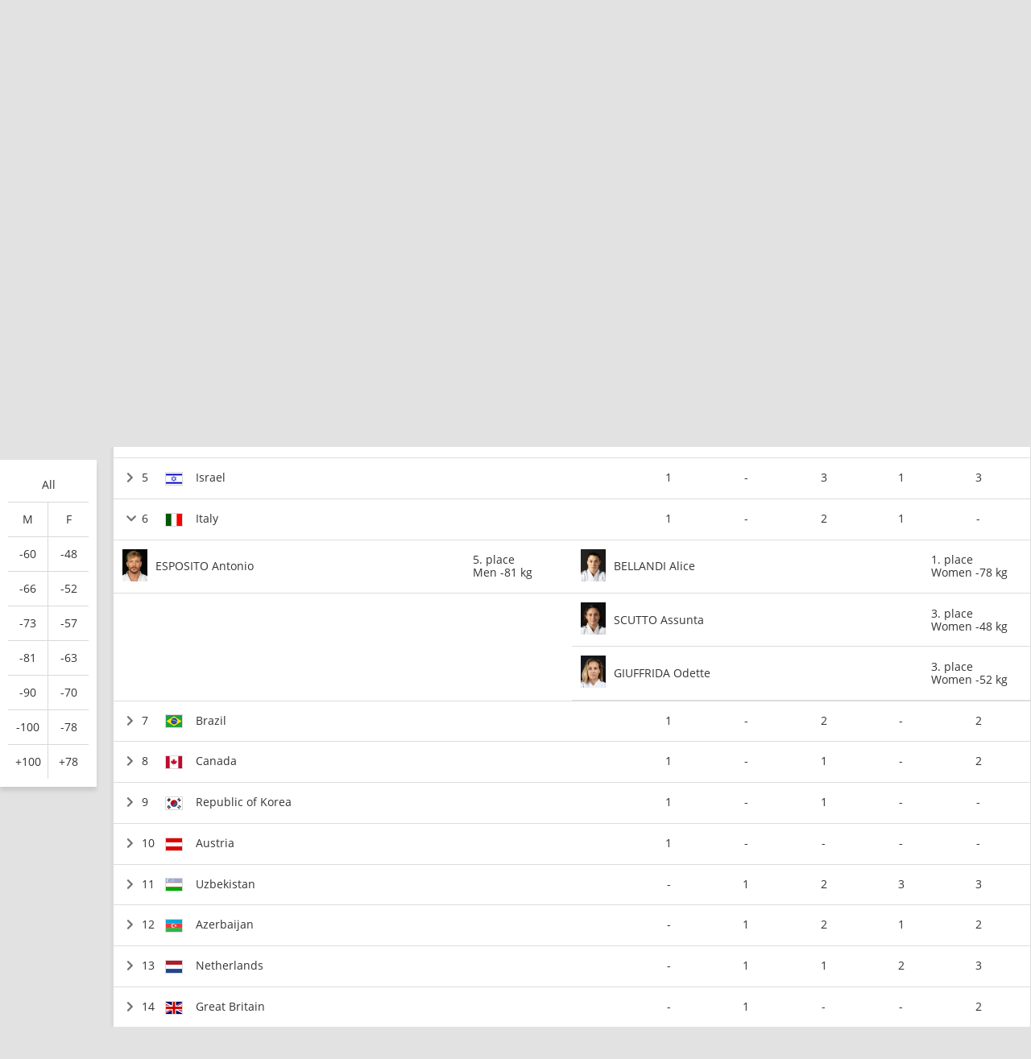

--- FILE ---
content_type: text/html; charset=UTF-8
request_url: https://www.ijf.org/competition/2316/standings?nation=ita
body_size: 10974
content:
<!DOCTYPE html>
<html lang="en">
<head>
    <!-- Required meta tags always come first -->
    <meta charset="utf-8">
    <meta name="viewport" content="width=device-width, initial-scale=1, shrink-to-fit=no">
    <meta http-equiv="x-ua-compatible" content="ie=edge">
    <link rel="manifest" href="https://www.ijf.org/manifest.json">

    
    <meta property="fb:app_id" content="388978251956720"/>
    <meta property="fb:pages" content="172736468535" />

            <meta name="description" content="Jerusalem Masters 2022, from 20 December to 22 December in Israel, Jerusalem, 58 countries and 367 judoka"/>
                <meta name="keywords"
              content="International Judo Federation, IJF, FIJ, judo, federation, olympic, sport, martial art, education, peace, children, Jigoro Kano"/>
        <title>Jerusalem Masters 2022 / IJF.org</title>

    
    
    <link rel="apple-touch-icon-precomposed" sizes="57x57" href="https://78884ca60822a34fb0e6-082b8fd5551e97bc65e327988b444396.ssl.cf3.rackcdn.com/icons/favicons/apple-touch-icon-57x57.png" />
<link rel="apple-touch-icon-precomposed" sizes="114x114" href="https://78884ca60822a34fb0e6-082b8fd5551e97bc65e327988b444396.ssl.cf3.rackcdn.com/icons/favicons/apple-touch-icon-114x114.png" />
<link rel="apple-touch-icon-precomposed" sizes="72x72" href="https://78884ca60822a34fb0e6-082b8fd5551e97bc65e327988b444396.ssl.cf3.rackcdn.com/icons/favicons/apple-touch-icon-72x72.png" />
<link rel="apple-touch-icon-precomposed" sizes="144x144" href="https://78884ca60822a34fb0e6-082b8fd5551e97bc65e327988b444396.ssl.cf3.rackcdn.com/icons/favicons/apple-touch-icon-144x144.png" />
<link rel="apple-touch-icon-precomposed" sizes="60x60" href="https://78884ca60822a34fb0e6-082b8fd5551e97bc65e327988b444396.ssl.cf3.rackcdn.com/icons/favicons/apple-touch-icon-60x60.png" />
<link rel="apple-touch-icon-precomposed" sizes="120x120" href="https://78884ca60822a34fb0e6-082b8fd5551e97bc65e327988b444396.ssl.cf3.rackcdn.com/icons/favicons/apple-touch-icon-120x120.png" />
<link rel="apple-touch-icon-precomposed" sizes="76x76" href="https://78884ca60822a34fb0e6-082b8fd5551e97bc65e327988b444396.ssl.cf3.rackcdn.com/icons/favicons/apple-touch-icon-76x76.png" />
<link rel="apple-touch-icon-precomposed" sizes="152x152" href="https://78884ca60822a34fb0e6-082b8fd5551e97bc65e327988b444396.ssl.cf3.rackcdn.com/icons/favicons/apple-touch-icon-152x152.png" />
<link rel="icon" type="image/png" href="https://78884ca60822a34fb0e6-082b8fd5551e97bc65e327988b444396.ssl.cf3.rackcdn.com/icons/favicons/favicon-196x196.png" sizes="196x196" />
<link rel="icon" type="image/png" href="https://78884ca60822a34fb0e6-082b8fd5551e97bc65e327988b444396.ssl.cf3.rackcdn.com/icons/favicons/favicon-96x96.png" sizes="96x96" />
<link rel="icon" type="image/png" href="https://78884ca60822a34fb0e6-082b8fd5551e97bc65e327988b444396.ssl.cf3.rackcdn.com/icons/favicons/favicon-32x32.png" sizes="32x32" />
<link rel="icon" type="image/png" href="https://78884ca60822a34fb0e6-082b8fd5551e97bc65e327988b444396.ssl.cf3.rackcdn.com/icons/favicons/favicon-16x16.png" sizes="16x16" />
<link rel="icon" type="image/png" href="https://78884ca60822a34fb0e6-082b8fd5551e97bc65e327988b444396.ssl.cf3.rackcdn.com/icons/favicons/favicon-128.png" sizes="128x128" />
<meta name="application-name" content="IJF.org"/>
<meta name="msapplication-TileColor" content="#FFFFFF" />
<meta name="msapplication-TileImage" content="https://78884ca60822a34fb0e6-082b8fd5551e97bc65e327988b444396.ssl.cf3.rackcdn.com/icons/favicons/mstile-144x144.png" />
<meta name="msapplication-square70x70logo" content="https://78884ca60822a34fb0e6-082b8fd5551e97bc65e327988b444396.ssl.cf3.rackcdn.com/icons/favicons/mstile-70x70.png" />
<meta name="msapplication-square150x150logo" content="https://78884ca60822a34fb0e6-082b8fd5551e97bc65e327988b444396.ssl.cf3.rackcdn.com/icons/favicons/mstile-150x150.png" />
<meta name="msapplication-wide310x150logo" content="https://78884ca60822a34fb0e6-082b8fd5551e97bc65e327988b444396.ssl.cf3.rackcdn.com/icons/favicons/mstile-310x150.png" />
<meta name="msapplication-square310x310logo" content="https://78884ca60822a34fb0e6-082b8fd5551e97bc65e327988b444396.ssl.cf3.rackcdn.com/icons/favicons/mstile-310x310.png" />
<link rel="icon" href="https://78884ca60822a34fb0e6-082b8fd5551e97bc65e327988b444396.ssl.cf3.rackcdn.com/icons/favicons/logo_60_trans.png">

    <link async href='https://c77a4ae6ed10bab81711-4c23b04bdc507f7807e347fe453c3326.ssl.cf3.rackcdn.com/www/fonts/perm/68503a8ee063ce06b3ec533d6b93be42.css' rel=stylesheet type="text/css">

    
        <link rel="stylesheet" href="/build/frontend_2018/index.css?ts=1768918543573">


    <link rel="icon" href="https://www.ijf.org/assets/frontend/2017/logo_60_trans.png?1611338650">

    <script id="Cookiebot" src="https://consent.cookiebot.com/uc.js" data-cbid="a72c754c-79dd-4780-a1c8-412c23eda780" data-blockingmode="auto" type="text/javascript"></script>

    
    <script>
    
        var _CONF = {
            base_url: 'https://www.ijf.org',
            api_url: '/internal_api/',
            data_api_url: 'https://data.ijf.org/',
                            data_api_v2_url: 'https://datav2.ijf.org/',
            
            // data_api_v2_url: 'https://ijfdatav2.local.datastat.si/',
            // data_api_url: 'http://localhost:30030/', // TODO DONT FORGET TO COMMENT THIS!
            // data_api_url: 'https://data.ijf.loc/',
            judoka_url_template: '/judoka/__ID__',
            country_url_template: '/country/__IOC__',
            competition_url_template: '/competition/__ID__',
            news_url_template: '/news/show/__SLUG__',
            tag_url_template: '/news/search?tag%5B0%5D=tag%3A__ID__%3A__TEXT__',
            i18nLanguages: [{"code":"en_US","name":"English"}],
            i18nCurrentLanguage: 'en_US',
            video_library_url: '/video_library',
            search_url_template: '/search',
            rmp_key: 'Kl8lc3F1MmVvZD9yb201ZGFzaXMzMGRiMEElXyo='
        };

        var JS_VARS = [];

        window.IJF = { _CONF: _CONF };
        IJF.__waiters = [];
        IJF.startup = function(callback) {
            IJF.__waiters.push(callback);
        };
    </script>

</head>

<script async src="https://www.googletagmanager.com/gtag/js?id=G-0ZD0JD0YX9"></script>
<script>
  window.dataLayer = window.dataLayer || [];
  function gtag(){dataLayer.push(arguments);}
  gtag('js', new Date());

  gtag('config', 'G-0ZD0JD0YX9');
</script>

<body class="template-ijf  menu_closed page--competition page--competition-standings ">
            <header>
                                <div class="template-HB template-HB__header template-HB__header--animable">
    <div class="template-HB__headerlimit">
        <div class="template-HB__headeritems">
            <div class="sliding-sponsors">
                <div class="sliding-sponsors__title">
                    Official IJF Partners:
                </div>
                <div class="sliding-sponsors__sponsor">
                </div>
            </div>

            <div class="menulogo">
                <a class="menulogo__link" href="https://www.ijf.org">
                    <img loading="lazy" src="https://78884ca60822a34fb0e6-082b8fd5551e97bc65e327988b444396.ssl.cf3.rackcdn.com/icons/ijf_logo_color/AppIcon98x98@2x.png">
                </a>
            </div>

            <div class="menuitems">
                <a class="menuitems__item menuitems__item--news ">News ▾</a>

                <a class="menuitems__item menuitems__item--calendar menuitems__item--active">Calendar ▾</a>

                <a class="menuitems__item menuitems__item--members ">Members ▾</a>


                
                <a class="menuitems__item " href="/galleries">Gallery</a>

                <a class="menuitems__item menuitems__item--world_ranking ">World ranking ▾</a>

                <a class="menuitems__item menuitems__item--results ">Results ▾</a>

                <a class="menuitems__item " href="/documents">Documents</a>

                <a class="menuitems__item menuitems__item--about_ijf ">About IJF ▾</a>

                <a class="menuitems__item" href="https://ijfstore.org/" target="_blank">Store</a>
                
                            </div>

            <div class="component-accountbar">

                <div class="accountbar__search">
                    <svg aria-hidden="true" focusable="false" data-prefix="fas" data-icon="search" class="svg-inline--fa fa-search fa-w-16" role="img" xmlns="http://www.w3.org/2000/svg" viewBox="0 0 512 512"><path fill="currentColor" d="M505 442.7L405.3 343c-4.5-4.5-10.6-7-17-7H372c27.6-35.3 44-79.7 44-128C416 93.1 322.9 0 208 0S0 93.1 0 208s93.1 208 208 208c48.3 0 92.7-16.4 128-44v16.3c0 6.4 2.5 12.5 7 17l99.7 99.7c9.4 9.4 24.6 9.4 33.9 0l28.3-28.3c9.4-9.4 9.4-24.6.1-34zM208 336c-70.7 0-128-57.2-128-128 0-70.7 57.2-128 128-128 70.7 0 128 57.2 128 128 0 70.7-57.2 128-128 128z"></path></svg>
                </div>

                <div class="accountbar__user_profile">
                                            <div class="profile_image" onclick="location.href='https://account.ijf.org/Account/Login?backTo=http://www.ijf.org/competition/2316/standings?nation=ita'">
                            <img href="https://account.ijf.org/Account/Login?backTo=http://www.ijf.org/competition/2316/standings?nation=ita" src="https://78884ca60822a34fb0e6-082b8fd5551e97bc65e327988b444396.ssl.cf3.rackcdn.com/user_profile/default.jpg" alt="">
                        </div>
                                    </div>

                <div class="accountbar__products">
                    <svg aria-hidden="true" focusable="false" data-prefix="fas" data-icon="th" class="svg-inline--fa fa-th fa-w-16" role="img" xmlns="http://www.w3.org/2000/svg" viewBox="0 0 512 512"><path fill="currentColor" d="M149.333 56v80c0 13.255-10.745 24-24 24H24c-13.255 0-24-10.745-24-24V56c0-13.255 10.745-24 24-24h101.333c13.255 0 24 10.745 24 24zm181.334 240v-80c0-13.255-10.745-24-24-24H205.333c-13.255 0-24 10.745-24 24v80c0 13.255 10.745 24 24 24h101.333c13.256 0 24.001-10.745 24.001-24zm32-240v80c0 13.255 10.745 24 24 24H488c13.255 0 24-10.745 24-24V56c0-13.255-10.745-24-24-24H386.667c-13.255 0-24 10.745-24 24zm-32 80V56c0-13.255-10.745-24-24-24H205.333c-13.255 0-24 10.745-24 24v80c0 13.255 10.745 24 24 24h101.333c13.256 0 24.001-10.745 24.001-24zm-205.334 56H24c-13.255 0-24 10.745-24 24v80c0 13.255 10.745 24 24 24h101.333c13.255 0 24-10.745 24-24v-80c0-13.255-10.745-24-24-24zM0 376v80c0 13.255 10.745 24 24 24h101.333c13.255 0 24-10.745 24-24v-80c0-13.255-10.745-24-24-24H24c-13.255 0-24 10.745-24 24zm386.667-56H488c13.255 0 24-10.745 24-24v-80c0-13.255-10.745-24-24-24H386.667c-13.255 0-24 10.745-24 24v80c0 13.255 10.745 24 24 24zm0 160H488c13.255 0 24-10.745 24-24v-80c0-13.255-10.745-24-24-24H386.667c-13.255 0-24 10.745-24 24v80c0 13.255 10.745 24 24 24zM181.333 376v80c0 13.255 10.745 24 24 24h101.333c13.255 0 24-10.745 24-24v-80c0-13.255-10.745-24-24-24H205.333c-13.255 0-24 10.745-24 24z"></path></svg>
                </div>
            </div>

            <div class="template-HB__mobile-menu-icons">
                <div class="template-HB__mobile-search">
                    <svg aria-hidden="true" focusable="false" data-prefix="fas" data-icon="search" class="svg-inline--fa fa-search fa-w-16" role="img" xmlns="http://www.w3.org/2000/svg" viewBox="0 0 512 512"><path fill="currentColor" d="M505 442.7L405.3 343c-4.5-4.5-10.6-7-17-7H372c27.6-35.3 44-79.7 44-128C416 93.1 322.9 0 208 0S0 93.1 0 208s93.1 208 208 208c48.3 0 92.7-16.4 128-44v16.3c0 6.4 2.5 12.5 7 17l99.7 99.7c9.4 9.4 24.6 9.4 33.9 0l28.3-28.3c9.4-9.4 9.4-24.6.1-34zM208 336c-70.7 0-128-57.2-128-128 0-70.7 57.2-128 128-128 70.7 0 128 57.2 128 128 0 70.7-57.2 128-128 128z"></path></svg>
                </div>

                <div class="template-HB__mobile-menu">
                    <svg aria-hidden="true" data-prefix="fas" data-icon="bars" class="svg-inline--fa fa-bars fa-w-14" role="img" xmlns="http://www.w3.org/2000/svg" viewBox="0 0 448 512">
                        <path fill="currentColor" d="M16 132h416c8.837 0 16-7.163 16-16V76c0-8.837-7.163-16-16-16H16C7.163 60 0 67.163 0 76v40c0 8.837 7.163 16 16 16zm0 160h416c8.837 0 16-7.163 16-16v-40c0-8.837-7.163-16-16-16H16c-8.837 0-16 7.163-16 16v40c0 8.837 7.163 16 16 16zm0 160h416c8.837 0 16-7.163 16-16v-40c0-8.837-7.163-16-16-16H16c-8.837 0-16 7.163-16 16v40c0 8.837 7.163 16 16 16z"></path>
                    </svg>
                </div>
            </div>
        </div>
    </div>
</div>

<div class="component-dropdown component-dropdown--news">
    <div class="dropdown-links">
        <a class="dropdown-links__link" href="/news/list?tag[0]=tag:3:interview">Interviews <br><small>Read interviews.</small></a>
        <a class="dropdown-links__link" href="/news/list?tag[0]=competition">Competition <br><small>News about Judo competitions.</small></a>
        <a class="dropdown-links__link" href="/news/list?tag[0]=tag:2:story">Stories <br><small>Interesting judo stories.</small></a>
        <a class="dropdown-links__link" href="/news">All news<br> <small>All judo related news.</small></a>
    </div>
</div>

<div class="component-dropdown component-dropdown--calendar">
    <div class="dropdown-links">
        <a class="dropdown-links__link" href="/calendar?age=world_tour">IJF World Tour</a>
        <a class="dropdown-links__link" href="/calendar?age=sen">Seniors</a>
        <a class="dropdown-links__link" href="/calendar?age=jun">Juniors</a>
        <a class="dropdown-links__link" href="/calendar?age=cad">Cadets</a>
        <a class="dropdown-links__link" href="/calendar?age=othr">Other</a>
        <a class="dropdown-links__link" href="/calendar?age=all">All categories</a>
    </div>
</div>

<div class="component-dropdown component-dropdown--members">
    <div class="dropdown-links">
        <a class="dropdown-links__link" href="/judoka">Judoka</a>
        <a class="dropdown-links__link" href="/countries">National federations</a>
    </div>
</div>

<div class="component-dropdown component-dropdown--gallery">
    <div class="dropdown-links">
                <a class="dropdown-links__link" href="/galleries">All galleries</a>
    </div>
</div>

<div class="component-dropdown component-dropdown--world_ranking">
    <div class="dropdown__content">
        <div class="dropdown__content__split">
            <div class="dropdown__content__split__items">
                <p class="dropdown__item">Seniors</p>
                <a class="dropdown__item__wrl" href="/wrl?category=all_male">Men</a>
                <a class="dropdown__item__wrl" href="/wrl?category=all_female">Women</a>
                <a class="dropdown__item__wrl" href="/wrl_nations">Nations</a>
            </div>
            <div class="dropdown__content__split__items">
                <p class="dropdown__item">Juniors</p>
                <a class="dropdown__item__wrl" href="/wrl?age=jun&category=all_male">Men</a>
                <a class="dropdown__item__wrl" href="/wrl?age=jun&category=all_female">Women</a>
                            </div>
            <div class="dropdown__content__split__items">
                <p class="dropdown__item">Cadets</p>
                <a class="dropdown__item__wrl" href="/wrl?age=cad&category=all_male">Men</a>
                <a class="dropdown__item__wrl" href="/wrl?age=cad&category=all_female">Women</a>
                            </div>
        </div>

        <div class="dropdown__content__split">
            <div class="dropdown__content__split__items">
                <p class="dropdown__item">Olympic Games 2024</p>
                                    <a class="dropdown__item__wrl" href="/wrl_olympic?category=all_male">Men</a>
                    <a class="dropdown__item__wrl" href="/wrl_olympic?category=all_female">Women</a>
                    <a class="dropdown__item__wrl" href="/wrl_olympic_teams">Teams</a>
                            </div>
                    </div>
        <div>
            <p class="dropdown__item">Downloads</p>
            <a class="dropdown__item__wrl" href="/wrl_downloads">Download official Ranking PDFs</a>
        </div>
    </div>
</div>

<div class="component-dropdown component-dropdown--results">
    <div class="dropdown-links">
        <a class="dropdown-links__link" href="/results">Browse Results</a>
        <a class="dropdown-links__link" href="https://live.ijf.org">Live Competitions</a>
    </div>
</div>

<div class="component-dropdown component-dropdown--about_ijf">
    <div class="dropdown-links">
        <a class="dropdown-links__link" href="/ijf/organisation">Organisation</a>
        <a class="dropdown-links__link" href="/ijf/commissions">Commissions</a>
        <a class="dropdown-links__link" href="/page/presidents-corner">President's Corner</a>
        <a class="dropdown-links__link" href="/cleanjudo">Clean Judo</a>
        <a class="dropdown-links__link" href="/history">History and Culture</a>
        <a class="dropdown-links__link" href="/links">Links</a>
        <a class="dropdown-links__link" href="/supplier-list">Official Supplier List</a>
    </div>
</div>

<div class="component-dropdown component-dropdown--products">
            <a class="product" href="https://account.ijf.org/Account/Login?backTo=https://www.ijf.org/">
            <div class="product__icon" style="background-image: url(https://78884ca60822a34fb0e6-082b8fd5551e97bc65e327988b444396.ssl.cf3.rackcdn.com/up/2020/09/IJF_product_icon_IJForg-159895-1598953024.png)"></div>
            <div class="product__name ">IJF.org</div>
        </a>
            <a class="product" href="https://account.ijf.org/Account/Login?backTo=https://judotv.com/api/auth/external&amp;rnd=8748353">
            <div class="product__icon" style="background-image: url(https://78884ca60822a34fb0e6-082b8fd5551e97bc65e327988b444396.ssl.cf3.rackcdn.com/up/2023/08/judotv-logo-1692187158-1692187158.png)"></div>
            <div class="product__name ">JudoTv</div>
        </a>
            <a class="product" href="https://judobase.ijf.org/">
            <div class="product__icon" style="background-image: url(https://78884ca60822a34fb0e6-082b8fd5551e97bc65e327988b444396.ssl.cf3.rackcdn.com/up/2020/09/IJF_product_icon_Judobase-1598-1598953010.png)"></div>
            <div class="product__name ">Judobase</div>
        </a>
            <a class="product" href="https://account.ijf.org/Account/Login?backTo=https://schools.ijf.org/">
            <div class="product__icon" style="background-image: url(https://78884ca60822a34fb0e6-082b8fd5551e97bc65e327988b444396.ssl.cf3.rackcdn.com/up/2020/09/IJF_product_icon_Judo_in_schoo-1598953009.png)"></div>
            <div class="product__name ">Judo In Schools</div>
        </a>
            <a class="product" href="https://account.ijf.org/Account/Login?backTo=https://tagger.ijf.org/">
            <div class="product__icon" style="background-image: url(https://78884ca60822a34fb0e6-082b8fd5551e97bc65e327988b444396.ssl.cf3.rackcdn.com/up/2020/09/IJF_product_icon_Analyzer-1598-1598953002.png)"></div>
            <div class="product__name ">Analyzer</div>
        </a>
            <a class="product" href="https://account.ijf.org/Account/Login">
            <div class="product__icon" style="background-image: url(https://78884ca60822a34fb0e6-082b8fd5551e97bc65e327988b444396.ssl.cf3.rackcdn.com/up/2020/09/IJF_product_icon_Account-15990-1599039491.png)"></div>
            <div class="product__name ">Account</div>
        </a>
            <a class="product" href="https://account.ijf.org/Account/Login?backTo=https://veterans.ijf.org/">
            <div class="product__icon" style="background-image: url(https://78884ca60822a34fb0e6-082b8fd5551e97bc65e327988b444396.ssl.cf3.rackcdn.com/up/2020/09/IJF_product_icon_Veterans-1598-1598953020.png)"></div>
            <div class="product__name ">Veterans</div>
        </a>
            <a class="product" href="https://admin.judobase.org/">
            <div class="product__icon" style="background-image: url(https://78884ca60822a34fb0e6-082b8fd5551e97bc65e327988b444396.ssl.cf3.rackcdn.com/up/2020/09/IJF_product_icon_Admin-1598952-1598952997.png)"></div>
            <div class="product__name ">Admin</div>
        </a>
            <a class="product" href="https://www.ijf.org/__travel_link">
            <div class="product__icon" style="background-image: url(https://78884ca60822a34fb0e6-082b8fd5551e97bc65e327988b444396.ssl.cf3.rackcdn.com/up/2020/09/IJF_product_icon_Travel-159895-1598953014.png)"></div>
            <div class="product__name ">Travel</div>
        </a>
    </div>

<div class="component-dropdown component-dropdown--search">
    <div id="search_box_holder_menu" class="display-on-new-pages search_box_holder--menu">
        <div id="search_box" class="search_box">
            <div class="input-holder">
                <input type="text" placeholder="Search ...">
            </div>
        </div>
    </div>
</div>



<div class="component-mobile-menu component-mobile-menu--dark-theme" style="z-index: 10105;">
    <div class="component-mobile-menu__content">
        <div class="component-mobile-menu__head__ijf">
            <div class="component-mobile-menu__head__exit">
                <svg aria-hidden="true" data-prefix="fas" data-icon="times" class="svg-inline--fa fa-times fa-w-11"
                     role="img" xmlns="http://www.w3.org/2000/svg" viewBox="0 0 352 512">
                    <path fill="currentColor"
                          d="M242.72 256l100.07-100.07c12.28-12.28 12.28-32.19 0-44.48l-22.24-22.24c-12.28-12.28-32.19-12.28-44.48 0L176 189.28 75.93 89.21c-12.28-12.28-32.19-12.28-44.48 0L9.21 111.45c-12.28 12.28-12.28 32.19 0 44.48L109.28 256 9.21 356.07c-12.28 12.28-12.28 32.19 0 44.48l22.24 22.24c12.28 12.28 32.2 12.28 44.48 0L176 322.72l100.07 100.07c12.28 12.28 32.2 12.28 44.48 0l22.24-22.24c12.28-12.28 12.28-32.19 0-44.48L242.72 256z"></path>
                </svg>
            </div>
            <div class="component-mobile-menu__head__logo">
                <img loading="lazy" src="https://78884ca60822a34fb0e6-082b8fd5551e97bc65e327988b444396.ssl.cf3.rackcdn.com/icons/ijf_logo_color/AppIcon98x98@2x.png">
            </div>
                            <a href="https://account.ijf.org/Account/Login?backTo=http://www.ijf.org/competition/2316/standings?nation=ita" class="component-mobile-menu__item component-mobile-menu__item--sign-in">Sign in</a>
                    </div>

        <div class="component-mobile-menu__item " onclick="this.nextElementSibling.classList.toggle('component-mobile-menu__submenu--opened')">
            <div class="component-mobile-menu__item__title">News ▾</div>
        </div>

        <div class="component-mobile-menu__submenu">
            <a class="component-mobile-menu__item" href="/news/list?tag[0]=tag:3:interview">
                <div class="component-mobile-menu__item__title">Interviews <br><small>Read interviews.</small></div>
            </a>
            <a class="component-mobile-menu__item" href="/news/list?tag[0]=competition">
                <div class="component-mobile-menu__item__title">Competition <br><small>News about Judo competitions.</small></div>
            </a>
            <a class="component-mobile-menu__item" href="/news/list?tag[0]=tag:2:story">
                <div class="component-mobile-menu__item__title">Stories <br><small>Interesting judo stories.</small></div>
            </a>
            <a class="component-mobile-menu__item" href="/news">
                <div class="component-mobile-menu__item__title">All news<br> <small>All judo related news.</small></div>
            </a>
        </div>

        <div class="component-mobile-menu__item component-mobile-menu__item--active" onclick="this.nextElementSibling.classList.toggle('component-mobile-menu__submenu--opened')">
            <div class="component-mobile-menu__item__title">Calendar ▾</div>
        </div>

        <div class="component-mobile-menu__submenu">
            <a class="component-mobile-menu__item" href="/calendar?age=world_tour">
                <div class="component-mobile-menu__item__title">IJF World Tour</div>
            </a>
            <a class="component-mobile-menu__item" href="/calendar?age=sen">
                <div class="component-mobile-menu__item__title">Seniors</div>
            </a>
            <a class="component-mobile-menu__item" href="/calendar?age=jun">
                <div class="component-mobile-menu__item__title">Juniors</div>
            </a>
            <a class="component-mobile-menu__item" href="/calendar?age=cad">
                <div class="component-mobile-menu__item__title">Cadets</div>
            </a>
            <a class="component-mobile-menu__item" href="/calendar?age=othr">
                <div class="component-mobile-menu__item__title">Other</div>
            </a>
            <a class="component-mobile-menu__item" href="/calendar?age=all">
                <div class="component-mobile-menu__item__title">All categories</div>
            </a>
        </div>

        <div class="component-mobile-menu__item " onclick="this.nextElementSibling.classList.toggle('component-mobile-menu__submenu--opened')">
            <div class="component-mobile-menu__item__title">Members ▾</div>
        </div>

        <div class="component-mobile-menu__submenu">
            <a class="component-mobile-menu__item" href="/judoka">
                <div class="component-mobile-menu__item__title">Judoka</div>
            </a>
            <a class="component-mobile-menu__item" href="/countries">
                <div class="component-mobile-menu__item__title">National federations</div>
            </a>
        </div>

        <a href="/galleries" class="component-mobile-menu__item ">
            <div class="component-mobile-menu__item__title">Gallery</div>
        </a>

        
        <div class="component-mobile-menu__item " onclick="this.nextElementSibling.classList.toggle('component-mobile-menu__submenu--opened')">
            <div class="component-mobile-menu__item__title">Rankings ▾</div>
        </div>

        <div class="component-mobile-menu__submenu">
            <a class="component-mobile-menu__item " href="/wrl">
                <div class="component-mobile-menu__item__title">World Ranking - Seniors</div>
            </a>
            <a class="component-mobile-menu__item " href="/wrl?age=cad&amp;category=all">
                <div class="component-mobile-menu__item__title">World Ranking - Cadets</div>
            </a>
            <a class="component-mobile-menu__item " href="/wrl?age=jun&amp;category=all">
                <div class="component-mobile-menu__item__title">World Ranking - Juniors</div>
            </a>

            <a class="component-mobile-menu__item " href="/wrl_nations">
                <div class="component-mobile-menu__item__title">Nations Ranking - Seniors</div>
            </a>
            
                            <a class="component-mobile-menu__item " href="/wrl_olympic">
                    <div class="component-mobile-menu__item__title">Ranking for Olympics - Individuals</div>
                </a>
                <a class="component-mobile-menu__item " href="/wrl_olympic_teams">
                    <div class="component-mobile-menu__item__title">Ranking for Olympics - Teams</div>
                </a>
                                    <a class="component-mobile-menu__item " href="/wrl_downloads">
                <div class="component-mobile-menu__item__title">PDF Downloads</div>
            </a>
        </div>

        <div class="component-mobile-menu__item " onclick="this.nextElementSibling.classList.toggle('component-mobile-menu__submenu--opened')">
            <div class="component-mobile-menu__item__title">Results ▾</div>
        </div>


        <div class="component-mobile-menu__submenu">
            <a class="component-mobile-menu__item" href="/results">
                <div class="component-mobile-menu__item__title">Browse Recent Results</div>
            </a>
            <a class="component-mobile-menu__item" href="https://live.ijf.org">
                <div class="component-mobile-menu__item__title">Live Competitions</div>
            </a>
        </div>

        <a href="/documents" class="component-mobile-menu__item ">
            <div class="component-mobile-menu__item__title">Documents</div>
        </a>

        <div class="component-mobile-menu__item " onclick="this.nextElementSibling.classList.toggle('component-mobile-menu__submenu--opened')">
            <div class="component-mobile-menu__item__title">About IJF ▾</div>
        </div>

        <div class="component-mobile-menu__submenu">
            <a class="component-mobile-menu__item" href="/ijf/organisation">
                <div class="component-mobile-menu__item__title">Organisation</div>
            </a>
            <a class="component-mobile-menu__item" href="/ijf/commissions">
                <div class="component-mobile-menu__item__title">Commissions</div>
            </a>
            <a class="component-mobile-menu__item" href="/page/presidents-corner">
                <div class="component-mobile-menu__item__title">President's Corner</div>
            </a>
            <a class="component-mobile-menu__item" href="/cleanjudo">
                <div class="component-mobile-menu__item__title">Clean Judo</div>
            </a>
            <a class="component-mobile-menu__item" href="/history">
                <div class="component-mobile-menu__item__title">History and Culture</div>
            </a>
            <a class="component-mobile-menu__item" href="/links">
                <div class="component-mobile-menu__item__title">Links</div>
            </a>
            <a class="component-mobile-menu__item" href="/supplier-list">
                <div class="component-mobile-menu__item__title">Official Supplier List</div>
            </a>
        </div>

        <a href="https://ijfstore.org/" class="component-mobile-menu__item" target="_blank">
            <div class="component-mobile-menu__item__title">Store</div>
        </a>

        
        
        <div class="component-mobile-menu__separator"></div>

        <div class="component-mobile-menu__product-group">
                            <a class="component-mobile-menu__product" href="https://account.ijf.org/Account/Login?backTo=https://www.ijf.org/">
                    <div class="component-mobile-menu__product__icon" style="background-image: url(https://78884ca60822a34fb0e6-082b8fd5551e97bc65e327988b444396.ssl.cf3.rackcdn.com/up/2020/09/IJF_product_icon_IJForg-159895-1598953024.png)"></div>
                    <div class="component-mobile-menu__product__name">IJF.org</div>
                </a>
                            <a class="component-mobile-menu__product" href="https://account.ijf.org/Account/Login?backTo=https://judotv.com/api/auth/external&amp;rnd=8748353">
                    <div class="component-mobile-menu__product__icon" style="background-image: url(https://78884ca60822a34fb0e6-082b8fd5551e97bc65e327988b444396.ssl.cf3.rackcdn.com/up/2023/08/judotv-logo-1692187158-1692187158.png)"></div>
                    <div class="component-mobile-menu__product__name">JudoTv</div>
                </a>
                            <a class="component-mobile-menu__product" href="https://judobase.ijf.org/">
                    <div class="component-mobile-menu__product__icon" style="background-image: url(https://78884ca60822a34fb0e6-082b8fd5551e97bc65e327988b444396.ssl.cf3.rackcdn.com/up/2020/09/IJF_product_icon_Judobase-1598-1598953010.png)"></div>
                    <div class="component-mobile-menu__product__name">Judobase</div>
                </a>
                            <a class="component-mobile-menu__product" href="https://account.ijf.org/Account/Login?backTo=https://schools.ijf.org/">
                    <div class="component-mobile-menu__product__icon" style="background-image: url(https://78884ca60822a34fb0e6-082b8fd5551e97bc65e327988b444396.ssl.cf3.rackcdn.com/up/2020/09/IJF_product_icon_Judo_in_schoo-1598953009.png)"></div>
                    <div class="component-mobile-menu__product__name">Judo In Schools</div>
                </a>
                            <a class="component-mobile-menu__product" href="https://account.ijf.org/Account/Login?backTo=https://tagger.ijf.org/">
                    <div class="component-mobile-menu__product__icon" style="background-image: url(https://78884ca60822a34fb0e6-082b8fd5551e97bc65e327988b444396.ssl.cf3.rackcdn.com/up/2020/09/IJF_product_icon_Analyzer-1598-1598953002.png)"></div>
                    <div class="component-mobile-menu__product__name">Analyzer</div>
                </a>
                            <a class="component-mobile-menu__product" href="https://account.ijf.org/Account/Login">
                    <div class="component-mobile-menu__product__icon" style="background-image: url(https://78884ca60822a34fb0e6-082b8fd5551e97bc65e327988b444396.ssl.cf3.rackcdn.com/up/2020/09/IJF_product_icon_Account-15990-1599039491.png)"></div>
                    <div class="component-mobile-menu__product__name">Account</div>
                </a>
                            <a class="component-mobile-menu__product" href="https://account.ijf.org/Account/Login?backTo=https://veterans.ijf.org/">
                    <div class="component-mobile-menu__product__icon" style="background-image: url(https://78884ca60822a34fb0e6-082b8fd5551e97bc65e327988b444396.ssl.cf3.rackcdn.com/up/2020/09/IJF_product_icon_Veterans-1598-1598953020.png)"></div>
                    <div class="component-mobile-menu__product__name">Veterans</div>
                </a>
                            <a class="component-mobile-menu__product" href="https://admin.judobase.org/">
                    <div class="component-mobile-menu__product__icon" style="background-image: url(https://78884ca60822a34fb0e6-082b8fd5551e97bc65e327988b444396.ssl.cf3.rackcdn.com/up/2020/09/IJF_product_icon_Admin-1598952-1598952997.png)"></div>
                    <div class="component-mobile-menu__product__name">Admin</div>
                </a>
                            <a class="component-mobile-menu__product" href="https://www.ijf.org/__travel_link">
                    <div class="component-mobile-menu__product__icon" style="background-image: url(https://78884ca60822a34fb0e6-082b8fd5551e97bc65e327988b444396.ssl.cf3.rackcdn.com/up/2020/09/IJF_product_icon_Travel-159895-1598953014.png)"></div>
                    <div class="component-mobile-menu__product__name">Travel</div>
                </a>
                    </div>
    </div>
</div>


<script>
    IJF.startup(function() {
        IJF.initMenuSearch(document.getElementById('search_box_holder_menu'));
        IJF.initSlidingSponsors("/sponsors");
    });

    var MENU_IS_OPENED = false;
    setInterval(function(){
        var scrollTop = window.pageYOffset || document.documentElement.scrollTop;
        if(scrollTop > 10){
            document.querySelector('.template-HB__header').classList.add('template-HB__header--with_bg')
        }else{
            document.querySelector('.template-HB__header').classList.remove('template-HB__header--with_bg')
        }
    }, 100);

    function hideOpenedMenus() {
        for (let menu of document.getElementsByClassName("component-dropdown--opened")) {
            menu.classList.remove('component-dropdown--opened');
        }
    }

    function switchDropdown(buttonClass, dropdownClass, align = 'left') {
        let dropdownEl = document.getElementsByClassName(dropdownClass)[0];
        let show = !dropdownEl.classList.contains("component-dropdown--opened");

        hideOpenedMenus();

        let isMobileResolution = window.outerWidth < 1024

        let div_el = document.getElementsByClassName(buttonClass);
        let div_el_bar = document.getElementsByClassName("template-HB__header")[0];
        let rect = div_el[0].getBoundingClientRect();


        let x = align === 'left' ? rect.left : rect.left + div_el[0].offsetWidth;

        let y = div_el_bar.offsetHeight;

        dropdownEl.style.top = y + "px";

        if (!show) {
            dropdownEl.classList.add("component-dropdown--closing");
            setTimeout(function () {
                dropdownEl.classList.remove("component-dropdown--closing");
            }, 500);
        }

        if (show) {
            dropdownEl.classList.add('component-dropdown--opened');
        } else {
            dropdownEl.classList.remove('component-dropdown--opened');
        }

        if (align === 'right') {
            x -= dropdownEl.offsetWidth;
        }

        if(isMobileResolution){
            dropdownEl.style.left = "0px"; // use all available width
            dropdownEl.style.right = "0px"; // use all available width
        }else{
            dropdownEl.style.left = x + "px";
        }

    }

    function initMenus() {

        let news = document.getElementsByClassName("menuitems__item--news");
        if (news.length !== 0) {
            news[0].addEventListener("click", function (e) {
                e.stopPropagation();
                switchDropdown("menuitems__item--news", "component-dropdown--news");
            });
        }

        let calendar = document.getElementsByClassName("menuitems__item--calendar");
        if (calendar.length !== 0) {
            calendar[0].addEventListener("click", function (e) {
                e.stopPropagation();
                switchDropdown("menuitems__item--calendar", "component-dropdown--calendar");
            });
        }

        let members = document.getElementsByClassName("menuitems__item--members");
        if (members.length !== 0) {
            members[0].addEventListener("click", function (e) {
                e.stopPropagation();
                switchDropdown("menuitems__item--members", "component-dropdown--members");
            });
        }

        let gallery = document.getElementsByClassName("menuitems__item--gallery");
        if (gallery.length !== 0) {
            gallery[0].addEventListener("click", function (e) {
                e.stopPropagation();
                switchDropdown("menuitems__item--gallery", "component-dropdown--gallery");
            });
        }

        let world_ranking = document.getElementsByClassName("menuitems__item--world_ranking");
        if (world_ranking.length !== 0) {
            world_ranking[0].addEventListener("click", function (e) {
                e.stopPropagation();
                switchDropdown("menuitems__item--world_ranking", "component-dropdown--world_ranking");
            });
        }

        let results = document.getElementsByClassName("menuitems__item--results");
        if (results.length !== 0) {
            results[0].addEventListener("click", function (e) {
                e.stopPropagation();
                switchDropdown("menuitems__item--results", "component-dropdown--results");
            });
        }

        let about_ijf = document.getElementsByClassName("menuitems__item--about_ijf");
        if (about_ijf.length !== 0) {
            about_ijf[0].addEventListener("click", function (e) {
                e.stopPropagation();
                switchDropdown("menuitems__item--about_ijf", "component-dropdown--about_ijf");
            });
        }

        let products = document.getElementsByClassName("accountbar__products");
        if (products.length !== 0) {
            products[0].addEventListener("click", function (e) {
                e.stopPropagation();
                switchDropdown("accountbar__products", "component-dropdown--products", "right");
            });
        }

        let search = document.getElementsByClassName("accountbar__search");
        if (search.length !== 0) {
            search[0].addEventListener("click", function (e) {
                e.stopPropagation();
                switchDropdown("accountbar__search", "component-dropdown--search", 'right');
                document.querySelector('.input-holder input').focus();
            });
        }

        let searchMobile = document.getElementsByClassName("template-HB__mobile-search");
        if (searchMobile.length !== 0) {
            searchMobile[0].addEventListener("click", function (e) {
                e.stopPropagation();
                switchDropdown("template-HB__mobile-search", "component-dropdown--search", 'right');
                document.querySelector('.input-holder input').focus();
            });
        }

        if(document.getElementsByClassName("accountbar__user_profile").length){
            document.getElementsByClassName("accountbar__user_profile")[0].addEventListener("click", function (e) {
                e.stopPropagation();
                switchDropdown("accountbar__user_profile", "component-dropdown--user-info", "right");
            });
        }

        for (let drop of document.getElementsByClassName("component-dropdown")) {
            drop.addEventListener("click", function (e) { e.stopPropagation(); });
        }

        document.body.addEventListener("click", function (e) {
            hideOpenedMenus();
        });
    }

    initMenus();

    setTimeout(function(){
        document
            .querySelector('.template-HB__mobile-menu')
            .addEventListener('click', function(){
                toggleMobileMenu()
            })
        document
            .querySelector('.component-mobile-menu__head__exit')
            .addEventListener('click', function(){
                toggleMobileMenu()
            })
    }, 100)
    function toggleMobileMenu(){
        if(MENU_IS_OPENED){
            document.querySelector('.component-mobile-menu').classList.remove('component-mobile-menu--opened')
            setTimeout(function(){
                document.querySelector('.panel-drop-background').classList.remove('panel-drop-background--show')
            }, 10)
            setTimeout(function(){
                document.querySelector('.panel-drop-background').remove()
            }, 300)
        }else{
            let panel_drop_component = document.createElement('div');
            panel_drop_component.classList.add('panel-drop-background')
            setTimeout(function(){
                panel_drop_component.classList.add('panel-drop-background--show')
            }, 10)
            panel_drop_component.addEventListener('click', function(){
                toggleMobileMenu()
            })
            document.body.appendChild(panel_drop_component)
            document.querySelector('.component-mobile-menu').classList.add('component-mobile-menu--opened')
        }
        MENU_IS_OPENED = !MENU_IS_OPENED
    }
</script>                    </header>
        <main>
        <div class="for-pdf-print">
	<div class="competition-name">
		Jerusalem Masters 2022
	</div>
</div>

<div class="page-header-section hide-print">
	<div class="container-narrow">
		<div class="header-img-container"  >
			<div class="background" style="background-image: url('https://res.cloudinary.com/duu3v9gfg/image/upload/t_grayscale/v1733305817/judobase_cdn/competition_banners/masters_2022.jpg')">
            </div>
			<div class="competition-header page-center">
				<div class="competition-date-status status-past">
					<div class="circley">
						<div>
														
																	<div class="days">
																					3
																														</div>
									<div class="suffix">
										years ago
									</div>
								
													</div>
					</div>
				</div>
				<div class="info">
					<div class="competition-title-hero">
						<!--<h1>-->
						<div class="title">
							Jerusalem Masters 2022
						</div>
						<div class="location">
							Israel,
							Jerusalem
						</div>
					</div>
				</div>
			</div>

			<div class="filters">
				<div class="horizontal-filter-chooser">
					<div class="filter-items">
						<select onchange="document.location.href=this.value" class="show--xs">
							<option value="/competition/2316" >Overview</option>
															<option value="/competition/2316/draw" >Draw</option>
							
							<option value="/competition/2316/judoka_athletes" >Judoka</option>

							<option value="/competition/2316/judoka_nations" >Nations</option>

							
								<option value="/competition/2316/contests" >Contests</option>

								<option value="/competition/2316/results" >Results</option>

								<option value="/competition/2316/photos" >Photos & Videos</option>

								<option value="/competition/2316/standings" selected>Standings</option>

							
							<option value="/competition/2316/news" >News</option>

							<option value="/competition/2316/tv_news_info" >TV &amp; News Info</option>
						</select>

						<a href="/competition/2316" class="item hide--xs ">
							Overview
						</a>
													<a href="/competition/2316/draw" class="item hide--xs ">
								Draw
							</a>
												<a href="/competition/2316/judoka_athletes"
							class="item hide--xs">
							Judoka
						</a>
						<a href="/competition/2316/judoka_nations"
							class="item hide--xs">
							Nations
						</a>
													<a href="/competition/2316/contests" class="item hide--xs ">
								Contests
							</a>
							<a href="/competition/2316/results" class="item hide--xs ">
								Results
							</a>
							<a href="/competition/2316/photos"
								class="item hide--xs">
								Photos
							</a>
																																													<a href="/competition/2316/top-rated-actions"
									class="item hide--xs">
									Best Ippons
								</a>
														<a href="/competition/2316/standings" class="item hide--xs selected">
								Standings
							</a>
												<!-- <a href="/competition/2316/news" class="item hide--xs ">
							News
						</a> -->
						<a href="/competition/2316/tv_news_info" class="item hide--xs ">
							TV &amp; News Info
						</a>
					</div>
				</div>

							</div>
		</div>
	</div>
</div>
        <div class="main-content ">
            		<div class="container-narrow">
			<div class="page-content-section page-content-section--standings">
                <div class="competition-standings-subpage">

            
<div class="category-chooser-side hide-print">
    <div class="CatChooser" data-selected_category="all">
        <table class="cats-table">
            <tbody>
                <tr>
                                            <td colspan="2">
                            <a href="/competition/2316/standings"
                                class="gender all active">All</a>
                        </td>
                                    </tr>
                
                <tr>
                    <td  data-href="/competition/2316/standings?gender=m"  class=" ">
                        M
                    </td>
                    <td  data-href="/competition/2316/standings?gender=w"  class=" ">
                        F
                    </td>
                </tr>

                                                
                                <tr>
                        <td data-href="/competition/2316/standings?id_weight=1" class="">
                            -60
                        </td>

                        <td data-href="/competition/2316/standings?id_weight=8" class="">
                            -48
                        </td>
                    </tr>
                                <tr>
                        <td data-href="/competition/2316/standings?id_weight=2" class="">
                            -66
                        </td>

                        <td data-href="/competition/2316/standings?id_weight=9" class="">
                            -52
                        </td>
                    </tr>
                                <tr>
                        <td data-href="/competition/2316/standings?id_weight=3" class="">
                            -73
                        </td>

                        <td data-href="/competition/2316/standings?id_weight=10" class="">
                            -57
                        </td>
                    </tr>
                                <tr>
                        <td data-href="/competition/2316/standings?id_weight=4" class="">
                            -81
                        </td>

                        <td data-href="/competition/2316/standings?id_weight=11" class="">
                            -63
                        </td>
                    </tr>
                                <tr>
                        <td data-href="/competition/2316/standings?id_weight=5" class="">
                            -90
                        </td>

                        <td data-href="/competition/2316/standings?id_weight=12" class="">
                            -70
                        </td>
                    </tr>
                                <tr>
                        <td data-href="/competition/2316/standings?id_weight=6" class="">
                            -100
                        </td>

                        <td data-href="/competition/2316/standings?id_weight=13" class="">
                            -78
                        </td>
                    </tr>
                                <tr>
                        <td data-href="/competition/2316/standings?id_weight=7" class="">
                            +100
                        </td>

                        <td data-href="/competition/2316/standings?id_weight=14" class="">
                            +78
                        </td>
                    </tr>
                                </tbody>
        </table>
    </div>
</div>
        <div class="category-chooser-mobile">
    <div class="current">
                    All
                                                                                                                                                                                                                                                                                                                                    </div>

            <div class="list">
                            <div data-href="/competition/2316/standings" class="weight  active">
                    All
                </div>
            
                            <div data-href="/competition/2316/standings?gender=m" class="weight ">
                    M
                </div>

                <div data-href="/competition/2316/standings?gender=w" class="weight ">
                    W
                </div>
                    </div>
    
    <div class="list">
                    <div data-href="/competition/2316/standings?id_weight=1" class="weight ">
                -60 kg
            </div>
                    <div data-href="/competition/2316/standings?id_weight=2" class="weight ">
                -66 kg
            </div>
                    <div data-href="/competition/2316/standings?id_weight=3" class="weight ">
                -73 kg
            </div>
                    <div data-href="/competition/2316/standings?id_weight=4" class="weight ">
                -81 kg
            </div>
                    <div data-href="/competition/2316/standings?id_weight=5" class="weight ">
                -90 kg
            </div>
                    <div data-href="/competition/2316/standings?id_weight=6" class="weight ">
                -100 kg
            </div>
                    <div data-href="/competition/2316/standings?id_weight=7" class="weight ">
                +100 kg
            </div>
            </div>

    <div class="list">
                    <div data-href="/competition/2316/standings?id_weight=8" class="weight ">
                -48 kg
            </div>
                    <div data-href="/competition/2316/standings?id_weight=9" class="weight ">
                -52 kg
            </div>
                    <div data-href="/competition/2316/standings?id_weight=10" class="weight ">
                -57 kg
            </div>
                    <div data-href="/competition/2316/standings?id_weight=11" class="weight ">
                -63 kg
            </div>
                    <div data-href="/competition/2316/standings?id_weight=12" class="weight ">
                -70 kg
            </div>
                    <div data-href="/competition/2316/standings?id_weight=13" class="weight ">
                -78 kg
            </div>
                    <div data-href="/competition/2316/standings?id_weight=14" class="weight ">
                +78 kg
            </div>
            </div>
</div>

<script>
    window['IJF']['__waiters'].push(function() {
        var catChooserMobile = document.querySelector(".category-chooser-mobile")
        catChooserMobile.addEventListener("click", function(ev) {
            ev.stopPropagation();
            if(catChooserMobile.classList.contains("show-list")) {
                catChooserMobile.classList.remove("show-list");
            } else {
                catChooserMobile.classList.add("show-list");
            }
        });    

        document.addEventListener("click", function() {
            if(catChooserMobile.classList.contains("show-list")) {
                catChooserMobile.classList.remove("show-list");
            }
        });
    });
</script>
        <div class="standings page-content" data-displayed_id_country="23">
        <div class="nation-row nation-row__head">
            <div class="record-number">
                <i class="fa arrow"></i>
                <span>#</span>
                            </div>
            <div class="nation"><span>Nation</span></div>
            <div class="stat"><span>1.</span></div>
            <div class="stat"><span>2.</span></div>
            <div class="stat"><span>3.</span></div>
                        <div class="stat"><span>5.</span></div>
            <div class="stat"><span>7.</span></div>
        </div>
                    <a
                    href="/competition/2316/standings?nation=jpn"
                    data-id_country="13"
                    class="nation-row nation-row__record">
                <div class="record-number">
                                            <i class="fa arrow fa-chevron-right"></i>
                                        <span>1</span>
                </div>
                <div class="nation">
                    <div class="nation__flag">
                        <img class="flag-border" src="https://78884ca60822a34fb0e6-082b8fd5551e97bc65e327988b444396.ssl.cf3.rackcdn.com/flags/20x15/jpn.png">
                    </div>
                    <div class="nation__name">Japan</div>
                </div>
                <div class="stat">3</div>
                <div class="stat">2</div>
                <div class="stat">4</div>
                                <div class="stat">1</div>
                <div class="stat">1</div>
            </a>
                                <a
                    href="/competition/2316/standings?nation=fra"
                    data-id_country="4"
                    class="nation-row nation-row__record">
                <div class="record-number">
                                            <i class="fa arrow fa-chevron-right"></i>
                                        <span>2</span>
                </div>
                <div class="nation">
                    <div class="nation__flag">
                        <img class="flag-border" src="https://78884ca60822a34fb0e6-082b8fd5551e97bc65e327988b444396.ssl.cf3.rackcdn.com/flags/20x15/fra.png">
                    </div>
                    <div class="nation__name">France</div>
                </div>
                <div class="stat">2</div>
                <div class="stat">6</div>
                <div class="stat">2</div>
                                <div class="stat">2</div>
                <div class="stat">1</div>
            </a>
                                <a
                    href="/competition/2316/standings?nation=geo"
                    data-id_country="6"
                    class="nation-row nation-row__record">
                <div class="record-number">
                                            <i class="fa arrow fa-chevron-right"></i>
                                        <span>3</span>
                </div>
                <div class="nation">
                    <div class="nation__flag">
                        <img class="flag-border" src="https://78884ca60822a34fb0e6-082b8fd5551e97bc65e327988b444396.ssl.cf3.rackcdn.com/flags/20x15/geo.png">
                    </div>
                    <div class="nation__name">Georgia</div>
                </div>
                <div class="stat">2</div>
                <div class="stat">-</div>
                <div class="stat">1</div>
                                <div class="stat">2</div>
                <div class="stat">1</div>
            </a>
                                <a
                    href="/competition/2316/standings?nation=kos"
                    data-id_country="163"
                    class="nation-row nation-row__record">
                <div class="record-number">
                                            <i class="fa arrow fa-chevron-right"></i>
                                        <span>4</span>
                </div>
                <div class="nation">
                    <div class="nation__flag">
                        <img class="flag-border" src="https://78884ca60822a34fb0e6-082b8fd5551e97bc65e327988b444396.ssl.cf3.rackcdn.com/flags/20x15/kos.png">
                    </div>
                    <div class="nation__name">Kosovo</div>
                </div>
                <div class="stat">1</div>
                <div class="stat">1</div>
                <div class="stat">-</div>
                                <div class="stat">1</div>
                <div class="stat">-</div>
            </a>
                                <a
                    href="/competition/2316/standings?nation=isr"
                    data-id_country="24"
                    class="nation-row nation-row__record">
                <div class="record-number">
                                            <i class="fa arrow fa-chevron-right"></i>
                                        <span>5</span>
                </div>
                <div class="nation">
                    <div class="nation__flag">
                        <img class="flag-border" src="https://78884ca60822a34fb0e6-082b8fd5551e97bc65e327988b444396.ssl.cf3.rackcdn.com/flags/20x15/isr.png">
                    </div>
                    <div class="nation__name">Israel</div>
                </div>
                <div class="stat">1</div>
                <div class="stat">-</div>
                <div class="stat">3</div>
                                <div class="stat">1</div>
                <div class="stat">3</div>
            </a>
                                <a
                    href="/competition/2316/standings?nation=ita"
                    data-id_country="23"
                    class="nation-row nation-row__record">
                <div class="record-number">
                                            <i class="fa arrow fa-chevron-down"></i>
                                        <span>6</span>
                </div>
                <div class="nation">
                    <div class="nation__flag">
                        <img class="flag-border" src="https://78884ca60822a34fb0e6-082b8fd5551e97bc65e327988b444396.ssl.cf3.rackcdn.com/flags/20x15/ita.png">
                    </div>
                    <div class="nation__name">Italy</div>
                </div>
                <div class="stat">1</div>
                <div class="stat">-</div>
                <div class="stat">2</div>
                                <div class="stat">1</div>
                <div class="stat">-</div>
            </a>
                            <div class="competitors">
                    <div class="column">

                                                                                                                                                                                                                                                <a href="/judoka/14732">
                                    <div class="competitor">
                                        <div class="competitor__data">
                                            <div class="competitor__data__picture">
                                                <img loading="lazy" src="https://78884ca60822a34fb0e6-082b8fd5551e97bc65e327988b444396.ssl.cf3.rackcdn.com/profiles/50/14732.jpg" class="profile">
                                            </div>
                                            <div class="competitor__data__name">ESPOSITO Antonio</div>
                                            <div class="competitor__data__category">
                                                <div class="competitor__data__category__contents">
                                                    <div class="competitor__data__category__contents__place">5. place</div>
                                                    <div class="competitor__data__category__contents__category">Men -81 kg</div>
                                                </div>
                                            </div>
                                        </div>
                                    </div>
                                </a>
                                                    
                    </div>
                    <div class="column">

                                                                                    <a href="/judoka/18524">
                                    <div class="competitor">
                                        <div class="competitor__data">
                                            <div class="competitor__data__picture">
                                                <img loading="lazy" src="https://78884ca60822a34fb0e6-082b8fd5551e97bc65e327988b444396.ssl.cf3.rackcdn.com/profiles/50/18524.jpg" class="profile">
                                            </div>
                                            <div class="competitor__data__name">BELLANDI Alice</div>
                                            <div class="competitor__data__category">
                                                <div class="competitor__data__category__contents">
                                                    <div class="competitor__data__category__contents__place">1. place</div>
                                                    <div class="competitor__data__category__contents__category">Women -78 kg</div>
                                                </div>
                                            </div>
                                        </div>
                                    </div>
                                </a>
                                                                                                                <a href="/judoka/36429">
                                    <div class="competitor">
                                        <div class="competitor__data">
                                            <div class="competitor__data__picture">
                                                <img loading="lazy" src="https://78884ca60822a34fb0e6-082b8fd5551e97bc65e327988b444396.ssl.cf3.rackcdn.com/profiles/50/36429.jpg" class="profile">
                                            </div>
                                            <div class="competitor__data__name">SCUTTO Assunta</div>
                                            <div class="competitor__data__category">
                                                <div class="competitor__data__category__contents">
                                                    <div class="competitor__data__category__contents__place">3. place</div>
                                                    <div class="competitor__data__category__contents__category">Women -48 kg</div>
                                                </div>
                                            </div>
                                        </div>
                                    </div>
                                </a>
                                                                                                                <a href="/judoka/3469">
                                    <div class="competitor">
                                        <div class="competitor__data">
                                            <div class="competitor__data__picture">
                                                <img loading="lazy" src="https://78884ca60822a34fb0e6-082b8fd5551e97bc65e327988b444396.ssl.cf3.rackcdn.com/profiles/50/3469.jpg" class="profile">
                                            </div>
                                            <div class="competitor__data__name">GIUFFRIDA Odette</div>
                                            <div class="competitor__data__category">
                                                <div class="competitor__data__category__contents">
                                                    <div class="competitor__data__category__contents__place">3. place</div>
                                                    <div class="competitor__data__category__contents__category">Women -52 kg</div>
                                                </div>
                                            </div>
                                        </div>
                                    </div>
                                </a>
                                                                                                        
                    </div>
                </div>
                                <a
                    href="/competition/2316/standings?nation=bra"
                    data-id_country="49"
                    class="nation-row nation-row__record">
                <div class="record-number">
                                            <i class="fa arrow fa-chevron-right"></i>
                                        <span>7</span>
                </div>
                <div class="nation">
                    <div class="nation__flag">
                        <img class="flag-border" src="https://78884ca60822a34fb0e6-082b8fd5551e97bc65e327988b444396.ssl.cf3.rackcdn.com/flags/20x15/bra.png">
                    </div>
                    <div class="nation__name">Brazil</div>
                </div>
                <div class="stat">1</div>
                <div class="stat">-</div>
                <div class="stat">2</div>
                                <div class="stat">-</div>
                <div class="stat">2</div>
            </a>
                                <a
                    href="/competition/2316/standings?nation=can"
                    data-id_country="51"
                    class="nation-row nation-row__record">
                <div class="record-number">
                                            <i class="fa arrow fa-chevron-right"></i>
                                        <span>8</span>
                </div>
                <div class="nation">
                    <div class="nation__flag">
                        <img class="flag-border" src="https://78884ca60822a34fb0e6-082b8fd5551e97bc65e327988b444396.ssl.cf3.rackcdn.com/flags/20x15/can.png">
                    </div>
                    <div class="nation__name">Canada</div>
                </div>
                <div class="stat">1</div>
                <div class="stat">-</div>
                <div class="stat">1</div>
                                <div class="stat">-</div>
                <div class="stat">2</div>
            </a>
                                <a
                    href="/competition/2316/standings?nation=kor"
                    data-id_country="15"
                    class="nation-row nation-row__record">
                <div class="record-number">
                                            <i class="fa arrow fa-chevron-right"></i>
                                        <span>9</span>
                </div>
                <div class="nation">
                    <div class="nation__flag">
                        <img class="flag-border" src="https://78884ca60822a34fb0e6-082b8fd5551e97bc65e327988b444396.ssl.cf3.rackcdn.com/flags/20x15/kor.png">
                    </div>
                    <div class="nation__name">Republic of Korea</div>
                </div>
                <div class="stat">1</div>
                <div class="stat">-</div>
                <div class="stat">1</div>
                                <div class="stat">-</div>
                <div class="stat">-</div>
            </a>
                                <a
                    href="/competition/2316/standings?nation=aut"
                    data-id_country="2"
                    class="nation-row nation-row__record">
                <div class="record-number">
                                            <i class="fa arrow fa-chevron-right"></i>
                                        <span>10</span>
                </div>
                <div class="nation">
                    <div class="nation__flag">
                        <img class="flag-border" src="https://78884ca60822a34fb0e6-082b8fd5551e97bc65e327988b444396.ssl.cf3.rackcdn.com/flags/20x15/aut.png">
                    </div>
                    <div class="nation__name">Austria</div>
                </div>
                <div class="stat">1</div>
                <div class="stat">-</div>
                <div class="stat">-</div>
                                <div class="stat">-</div>
                <div class="stat">-</div>
            </a>
                                <a
                    href="/competition/2316/standings?nation=uzb"
                    data-id_country="17"
                    class="nation-row nation-row__record">
                <div class="record-number">
                                            <i class="fa arrow fa-chevron-right"></i>
                                        <span>11</span>
                </div>
                <div class="nation">
                    <div class="nation__flag">
                        <img class="flag-border" src="https://78884ca60822a34fb0e6-082b8fd5551e97bc65e327988b444396.ssl.cf3.rackcdn.com/flags/20x15/uzb.png">
                    </div>
                    <div class="nation__name">Uzbekistan</div>
                </div>
                <div class="stat">-</div>
                <div class="stat">1</div>
                <div class="stat">2</div>
                                <div class="stat">3</div>
                <div class="stat">3</div>
            </a>
                                <a
                    href="/competition/2316/standings?nation=aze"
                    data-id_country="8"
                    class="nation-row nation-row__record">
                <div class="record-number">
                                            <i class="fa arrow fa-chevron-right"></i>
                                        <span>12</span>
                </div>
                <div class="nation">
                    <div class="nation__flag">
                        <img class="flag-border" src="https://78884ca60822a34fb0e6-082b8fd5551e97bc65e327988b444396.ssl.cf3.rackcdn.com/flags/20x15/aze.png">
                    </div>
                    <div class="nation__name">Azerbaijan</div>
                </div>
                <div class="stat">-</div>
                <div class="stat">1</div>
                <div class="stat">2</div>
                                <div class="stat">1</div>
                <div class="stat">2</div>
            </a>
                                <a
                    href="/competition/2316/standings?nation=ned"
                    data-id_country="28"
                    class="nation-row nation-row__record">
                <div class="record-number">
                                            <i class="fa arrow fa-chevron-right"></i>
                                        <span>13</span>
                </div>
                <div class="nation">
                    <div class="nation__flag">
                        <img class="flag-border" src="https://78884ca60822a34fb0e6-082b8fd5551e97bc65e327988b444396.ssl.cf3.rackcdn.com/flags/20x15/ned.png">
                    </div>
                    <div class="nation__name">Netherlands</div>
                </div>
                <div class="stat">-</div>
                <div class="stat">1</div>
                <div class="stat">1</div>
                                <div class="stat">2</div>
                <div class="stat">3</div>
            </a>
                                <a
                    href="/competition/2316/standings?nation=gbr"
                    data-id_country="26"
                    class="nation-row nation-row__record">
                <div class="record-number">
                                            <i class="fa arrow fa-chevron-right"></i>
                                        <span>14</span>
                </div>
                <div class="nation">
                    <div class="nation__flag">
                        <img class="flag-border" src="https://78884ca60822a34fb0e6-082b8fd5551e97bc65e327988b444396.ssl.cf3.rackcdn.com/flags/20x15/gbr.png">
                    </div>
                    <div class="nation__name">Great Britain</div>
                </div>
                <div class="stat">-</div>
                <div class="stat">1</div>
                <div class="stat">-</div>
                                <div class="stat">-</div>
                <div class="stat">2</div>
            </a>
                                <a
                    href="/competition/2316/standings?nation=tjk"
                    data-id_country="88"
                    class="nation-row nation-row__record">
                <div class="record-number">
                                            <i class="fa arrow fa-chevron-right"></i>
                                        <span>15</span>
                </div>
                <div class="nation">
                    <div class="nation__flag">
                        <img class="flag-border" src="https://78884ca60822a34fb0e6-082b8fd5551e97bc65e327988b444396.ssl.cf3.rackcdn.com/flags/20x15/tjk.png">
                    </div>
                    <div class="nation__name">Tajikistan</div>
                </div>
                <div class="stat">-</div>
                <div class="stat">1</div>
                <div class="stat">-</div>
                                <div class="stat">-</div>
                <div class="stat">1</div>
            </a>
                                <a
                    href="/competition/2316/standings?nation=bel"
                    data-id_country="3"
                    class="nation-row nation-row__record">
                <div class="record-number">
                                            <i class="fa arrow fa-chevron-right"></i>
                                        <span>16</span>
                </div>
                <div class="nation">
                    <div class="nation__flag">
                        <img class="flag-border" src="https://78884ca60822a34fb0e6-082b8fd5551e97bc65e327988b444396.ssl.cf3.rackcdn.com/flags/20x15/bel.png">
                    </div>
                    <div class="nation__name">Belgium</div>
                </div>
                <div class="stat">-</div>
                <div class="stat">-</div>
                <div class="stat">1</div>
                                <div class="stat">3</div>
                <div class="stat">-</div>
            </a>
                                <a
                    href="/competition/2316/standings?nation=mda"
                    data-id_country="43"
                    class="nation-row nation-row__record">
                <div class="record-number">
                                            <i class="fa arrow fa-chevron-right"></i>
                                        <span>17</span>
                </div>
                <div class="nation">
                    <div class="nation__flag">
                        <img class="flag-border" src="https://78884ca60822a34fb0e6-082b8fd5551e97bc65e327988b444396.ssl.cf3.rackcdn.com/flags/20x15/mda.png">
                    </div>
                    <div class="nation__name">Republic of Moldova</div>
                </div>
                <div class="stat">-</div>
                <div class="stat">-</div>
                <div class="stat">1</div>
                                <div class="stat">1</div>
                <div class="stat">-</div>
            </a>
                                <a
                    href="/competition/2316/standings?nation=tpe"
                    data-id_country="74"
                    class="nation-row nation-row__record">
                <div class="record-number">
                                            <i class="fa arrow fa-chevron-right"></i>
                                        <span>17</span>
                </div>
                <div class="nation">
                    <div class="nation__flag">
                        <img class="flag-border" src="https://78884ca60822a34fb0e6-082b8fd5551e97bc65e327988b444396.ssl.cf3.rackcdn.com/flags/20x15/tpe.png">
                    </div>
                    <div class="nation__name">Chinese Taipei</div>
                </div>
                <div class="stat">-</div>
                <div class="stat">-</div>
                <div class="stat">1</div>
                                <div class="stat">1</div>
                <div class="stat">-</div>
            </a>
                                <a
                    href="/competition/2316/standings?nation=cro"
                    data-id_country="44"
                    class="nation-row nation-row__record">
                <div class="record-number">
                                            <i class="fa arrow fa-chevron-right"></i>
                                        <span>19</span>
                </div>
                <div class="nation">
                    <div class="nation__flag">
                        <img class="flag-border" src="https://78884ca60822a34fb0e6-082b8fd5551e97bc65e327988b444396.ssl.cf3.rackcdn.com/flags/20x15/cro.png">
                    </div>
                    <div class="nation__name">Croatia</div>
                </div>
                <div class="stat">-</div>
                <div class="stat">-</div>
                <div class="stat">1</div>
                                <div class="stat">-</div>
                <div class="stat">1</div>
            </a>
                                <a
                    href="/competition/2316/standings?nation=hun"
                    data-id_country="27"
                    class="nation-row nation-row__record">
                <div class="record-number">
                                            <i class="fa arrow fa-chevron-right"></i>
                                        <span>20</span>
                </div>
                <div class="nation">
                    <div class="nation__flag">
                        <img class="flag-border" src="https://78884ca60822a34fb0e6-082b8fd5551e97bc65e327988b444396.ssl.cf3.rackcdn.com/flags/20x15/hun.png">
                    </div>
                    <div class="nation__name">Hungary</div>
                </div>
                <div class="stat">-</div>
                <div class="stat">-</div>
                <div class="stat">1</div>
                                <div class="stat">-</div>
                <div class="stat">-</div>
            </a>
                                <a
                    href="/competition/2316/standings?nation=pol"
                    data-id_country="25"
                    class="nation-row nation-row__record">
                <div class="record-number">
                                            <i class="fa arrow fa-chevron-right"></i>
                                        <span>20</span>
                </div>
                <div class="nation">
                    <div class="nation__flag">
                        <img class="flag-border" src="https://78884ca60822a34fb0e6-082b8fd5551e97bc65e327988b444396.ssl.cf3.rackcdn.com/flags/20x15/pol.png">
                    </div>
                    <div class="nation__name">Poland</div>
                </div>
                <div class="stat">-</div>
                <div class="stat">-</div>
                <div class="stat">1</div>
                                <div class="stat">-</div>
                <div class="stat">-</div>
            </a>
                                <a
                    href="/competition/2316/standings?nation=por"
                    data-id_country="21"
                    class="nation-row nation-row__record">
                <div class="record-number">
                                            <i class="fa arrow fa-chevron-right"></i>
                                        <span>20</span>
                </div>
                <div class="nation">
                    <div class="nation__flag">
                        <img class="flag-border" src="https://78884ca60822a34fb0e6-082b8fd5551e97bc65e327988b444396.ssl.cf3.rackcdn.com/flags/20x15/por.png">
                    </div>
                    <div class="nation__name">Portugal</div>
                </div>
                <div class="stat">-</div>
                <div class="stat">-</div>
                <div class="stat">1</div>
                                <div class="stat">-</div>
                <div class="stat">-</div>
            </a>
                                <a
                    href="/competition/2316/standings?nation=mgl"
                    data-id_country="61"
                    class="nation-row nation-row__record">
                <div class="record-number">
                                            <i class="fa arrow fa-chevron-right"></i>
                                        <span>23</span>
                </div>
                <div class="nation">
                    <div class="nation__flag">
                        <img class="flag-border" src="https://78884ca60822a34fb0e6-082b8fd5551e97bc65e327988b444396.ssl.cf3.rackcdn.com/flags/20x15/mgl.png">
                    </div>
                    <div class="nation__name">Mongolia</div>
                </div>
                <div class="stat">-</div>
                <div class="stat">-</div>
                <div class="stat">-</div>
                                <div class="stat">3</div>
                <div class="stat">-</div>
            </a>
                                <a
                    href="/competition/2316/standings?nation=kaz"
                    data-id_country="14"
                    class="nation-row nation-row__record">
                <div class="record-number">
                                            <i class="fa arrow fa-chevron-right"></i>
                                        <span>24</span>
                </div>
                <div class="nation">
                    <div class="nation__flag">
                        <img class="flag-border" src="https://78884ca60822a34fb0e6-082b8fd5551e97bc65e327988b444396.ssl.cf3.rackcdn.com/flags/20x15/kaz.png">
                    </div>
                    <div class="nation__name">Kazakhstan</div>
                </div>
                <div class="stat">-</div>
                <div class="stat">-</div>
                <div class="stat">-</div>
                                <div class="stat">1</div>
                <div class="stat">1</div>
            </a>
                                <a
                    href="/competition/2316/standings?nation=aus"
                    data-id_country="56"
                    class="nation-row nation-row__record">
                <div class="record-number">
                                            <i class="fa arrow fa-chevron-right"></i>
                                        <span>25</span>
                </div>
                <div class="nation">
                    <div class="nation__flag">
                        <img class="flag-border" src="https://78884ca60822a34fb0e6-082b8fd5551e97bc65e327988b444396.ssl.cf3.rackcdn.com/flags/20x15/aus.png">
                    </div>
                    <div class="nation__name">Australia</div>
                </div>
                <div class="stat">-</div>
                <div class="stat">-</div>
                <div class="stat">-</div>
                                <div class="stat">1</div>
                <div class="stat">-</div>
            </a>
                                <a
                    href="/competition/2316/standings?nation=tur"
                    data-id_country="10"
                    class="nation-row nation-row__record">
                <div class="record-number">
                                            <i class="fa arrow fa-chevron-right"></i>
                                        <span>25</span>
                </div>
                <div class="nation">
                    <div class="nation__flag">
                        <img class="flag-border" src="https://78884ca60822a34fb0e6-082b8fd5551e97bc65e327988b444396.ssl.cf3.rackcdn.com/flags/20x15/tur.png">
                    </div>
                    <div class="nation__name">Türkiye</div>
                </div>
                <div class="stat">-</div>
                <div class="stat">-</div>
                <div class="stat">-</div>
                                <div class="stat">1</div>
                <div class="stat">-</div>
            </a>
                                <a
                    href="/competition/2316/standings?nation=uae"
                    data-id_country="155"
                    class="nation-row nation-row__record">
                <div class="record-number">
                                            <i class="fa arrow fa-chevron-right"></i>
                                        <span>25</span>
                </div>
                <div class="nation">
                    <div class="nation__flag">
                        <img class="flag-border" src="https://78884ca60822a34fb0e6-082b8fd5551e97bc65e327988b444396.ssl.cf3.rackcdn.com/flags/20x15/uae.png">
                    </div>
                    <div class="nation__name">United Arab Emirates</div>
                </div>
                <div class="stat">-</div>
                <div class="stat">-</div>
                <div class="stat">-</div>
                                <div class="stat">1</div>
                <div class="stat">-</div>
            </a>
                                <a
                    href="/competition/2316/standings?nation=ven"
                    data-id_country="109"
                    class="nation-row nation-row__record">
                <div class="record-number">
                                            <i class="fa arrow fa-chevron-right"></i>
                                        <span>25</span>
                </div>
                <div class="nation">
                    <div class="nation__flag">
                        <img class="flag-border" src="https://78884ca60822a34fb0e6-082b8fd5551e97bc65e327988b444396.ssl.cf3.rackcdn.com/flags/20x15/ven.png">
                    </div>
                    <div class="nation__name">Venezuela</div>
                </div>
                <div class="stat">-</div>
                <div class="stat">-</div>
                <div class="stat">-</div>
                                <div class="stat">1</div>
                <div class="stat">-</div>
            </a>
                                <a
                    href="/competition/2316/standings?nation=chn"
                    data-id_country="46"
                    class="nation-row nation-row__record">
                <div class="record-number">
                                            <i class="fa arrow fa-chevron-right"></i>
                                        <span>29</span>
                </div>
                <div class="nation">
                    <div class="nation__flag">
                        <img class="flag-border" src="https://78884ca60822a34fb0e6-082b8fd5551e97bc65e327988b444396.ssl.cf3.rackcdn.com/flags/20x15/chn.png">
                    </div>
                    <div class="nation__name">People&#039;s Republic of China</div>
                </div>
                <div class="stat">-</div>
                <div class="stat">-</div>
                <div class="stat">-</div>
                                <div class="stat">-</div>
                <div class="stat">2</div>
            </a>
                                <a
                    href="/competition/2316/standings?nation=esp"
                    data-id_country="20"
                    class="nation-row nation-row__record">
                <div class="record-number">
                                            <i class="fa arrow fa-chevron-right"></i>
                                        <span>30</span>
                </div>
                <div class="nation">
                    <div class="nation__flag">
                        <img class="flag-border" src="https://78884ca60822a34fb0e6-082b8fd5551e97bc65e327988b444396.ssl.cf3.rackcdn.com/flags/20x15/esp.png">
                    </div>
                    <div class="nation__name">Spain</div>
                </div>
                <div class="stat">-</div>
                <div class="stat">-</div>
                <div class="stat">-</div>
                                <div class="stat">-</div>
                <div class="stat">1</div>
            </a>
                                <a
                    href="/competition/2316/standings?nation=ukr"
                    data-id_country="9"
                    class="nation-row nation-row__record">
                <div class="record-number">
                                            <i class="fa arrow fa-chevron-right"></i>
                                        <span>30</span>
                </div>
                <div class="nation">
                    <div class="nation__flag">
                        <img class="flag-border" src="https://78884ca60822a34fb0e6-082b8fd5551e97bc65e327988b444396.ssl.cf3.rackcdn.com/flags/20x15/ukr.png">
                    </div>
                    <div class="nation__name">Ukraine</div>
                </div>
                <div class="stat">-</div>
                <div class="stat">-</div>
                <div class="stat">-</div>
                                <div class="stat">-</div>
                <div class="stat">1</div>
            </a>
                                <a
                    href="/competition/2316/standings?nation=usa"
                    data-id_country="57"
                    class="nation-row nation-row__record">
                <div class="record-number">
                                            <i class="fa arrow fa-chevron-right"></i>
                                        <span>30</span>
                </div>
                <div class="nation">
                    <div class="nation__flag">
                        <img class="flag-border" src="https://78884ca60822a34fb0e6-082b8fd5551e97bc65e327988b444396.ssl.cf3.rackcdn.com/flags/20x15/usa.png">
                    </div>
                    <div class="nation__name">United States of America</div>
                </div>
                <div class="stat">-</div>
                <div class="stat">-</div>
                <div class="stat">-</div>
                                <div class="stat">-</div>
                <div class="stat">1</div>
            </a>
                                        <a
                    href="/competition/2316/standings?id_country=79"
                    data-id_country="79"
                    class="nation-row nation-row__record">
                <div class="record-number">
                    <i class="fa arrow fa-chevron-right"></i>
                    <span>33</span>
                </div>
                <div class="nation">
                    <div class="nation__flag">
                        <img loading="lazy" src="https://78884ca60822a34fb0e6-082b8fd5551e97bc65e327988b444396.ssl.cf3.rackcdn.com/flags/20x15/ang.png" class="flag">
                    </div>
                    <div class="nation__name">Angola</div>
                </div>
                <div class="stat"></div>
                <div class="stat"></div>
                <div class="stat"></div>
                <div class="stat"></div>
                <div class="stat"></div>
            </a>
                    <a
                    href="/competition/2316/standings?id_country=77"
                    data-id_country="77"
                    class="nation-row nation-row__record">
                <div class="record-number">
                    <i class="fa arrow fa-chevron-right"></i>
                    <span>33</span>
                </div>
                <div class="nation">
                    <div class="nation__flag">
                        <img loading="lazy" src="https://78884ca60822a34fb0e6-082b8fd5551e97bc65e327988b444396.ssl.cf3.rackcdn.com/flags/20x15/arg.png" class="flag">
                    </div>
                    <div class="nation__name">Argentina</div>
                </div>
                <div class="stat"></div>
                <div class="stat"></div>
                <div class="stat"></div>
                <div class="stat"></div>
                <div class="stat"></div>
            </a>
                    <a
                    href="/competition/2316/standings?id_country=29"
                    data-id_country="29"
                    class="nation-row nation-row__record">
                <div class="record-number">
                    <i class="fa arrow fa-chevron-right"></i>
                    <span>33</span>
                </div>
                <div class="nation">
                    <div class="nation__flag">
                        <img loading="lazy" src="https://78884ca60822a34fb0e6-082b8fd5551e97bc65e327988b444396.ssl.cf3.rackcdn.com/flags/20x15/bul.png" class="flag">
                    </div>
                    <div class="nation__name">Bulgaria</div>
                </div>
                <div class="stat"></div>
                <div class="stat"></div>
                <div class="stat"></div>
                <div class="stat"></div>
                <div class="stat"></div>
            </a>
                    <a
                    href="/competition/2316/standings?id_country=96"
                    data-id_country="96"
                    class="nation-row nation-row__record">
                <div class="record-number">
                    <i class="fa arrow fa-chevron-right"></i>
                    <span>33</span>
                </div>
                <div class="nation">
                    <div class="nation__flag">
                        <img loading="lazy" src="https://78884ca60822a34fb0e6-082b8fd5551e97bc65e327988b444396.ssl.cf3.rackcdn.com/flags/20x15/chi.png" class="flag">
                    </div>
                    <div class="nation__name">Chile</div>
                </div>
                <div class="stat"></div>
                <div class="stat"></div>
                <div class="stat"></div>
                <div class="stat"></div>
                <div class="stat"></div>
            </a>
                    <a
                    href="/competition/2316/standings?id_country=97"
                    data-id_country="97"
                    class="nation-row nation-row__record">
                <div class="record-number">
                    <i class="fa arrow fa-chevron-right"></i>
                    <span>33</span>
                </div>
                <div class="nation">
                    <div class="nation__flag">
                        <img loading="lazy" src="https://78884ca60822a34fb0e6-082b8fd5551e97bc65e327988b444396.ssl.cf3.rackcdn.com/flags/20x15/col.png" class="flag">
                    </div>
                    <div class="nation__name">Colombia</div>
                </div>
                <div class="stat"></div>
                <div class="stat"></div>
                <div class="stat"></div>
                <div class="stat"></div>
                <div class="stat"></div>
            </a>
                    <a
                    href="/competition/2316/standings?id_country=32"
                    data-id_country="32"
                    class="nation-row nation-row__record">
                <div class="record-number">
                    <i class="fa arrow fa-chevron-right"></i>
                    <span>33</span>
                </div>
                <div class="nation">
                    <div class="nation__flag">
                        <img loading="lazy" src="https://78884ca60822a34fb0e6-082b8fd5551e97bc65e327988b444396.ssl.cf3.rackcdn.com/flags/20x15/cze.png" class="flag">
                    </div>
                    <div class="nation__name">Czechia</div>
                </div>
                <div class="stat"></div>
                <div class="stat"></div>
                <div class="stat"></div>
                <div class="stat"></div>
                <div class="stat"></div>
            </a>
                    <a
                    href="/competition/2316/standings?id_country=38"
                    data-id_country="38"
                    class="nation-row nation-row__record">
                <div class="record-number">
                    <i class="fa arrow fa-chevron-right"></i>
                    <span>33</span>
                </div>
                <div class="nation">
                    <div class="nation__flag">
                        <img loading="lazy" src="https://78884ca60822a34fb0e6-082b8fd5551e97bc65e327988b444396.ssl.cf3.rackcdn.com/flags/20x15/den.png" class="flag">
                    </div>
                    <div class="nation__name">Denmark</div>
                </div>
                <div class="stat"></div>
                <div class="stat"></div>
                <div class="stat"></div>
                <div class="stat"></div>
                <div class="stat"></div>
            </a>
                    <a
                    href="/competition/2316/standings?id_country=95"
                    data-id_country="95"
                    class="nation-row nation-row__record">
                <div class="record-number">
                    <i class="fa arrow fa-chevron-right"></i>
                    <span>33</span>
                </div>
                <div class="nation">
                    <div class="nation__flag">
                        <img loading="lazy" src="https://78884ca60822a34fb0e6-082b8fd5551e97bc65e327988b444396.ssl.cf3.rackcdn.com/flags/20x15/dom.png" class="flag">
                    </div>
                    <div class="nation__name">Dominican Republic</div>
                </div>
                <div class="stat"></div>
                <div class="stat"></div>
                <div class="stat"></div>
                <div class="stat"></div>
                <div class="stat"></div>
            </a>
                    <a
                    href="/competition/2316/standings?id_country=39"
                    data-id_country="39"
                    class="nation-row nation-row__record">
                <div class="record-number">
                    <i class="fa arrow fa-chevron-right"></i>
                    <span>33</span>
                </div>
                <div class="nation">
                    <div class="nation__flag">
                        <img loading="lazy" src="https://78884ca60822a34fb0e6-082b8fd5551e97bc65e327988b444396.ssl.cf3.rackcdn.com/flags/20x15/est.png" class="flag">
                    </div>
                    <div class="nation__name">Estonia</div>
                </div>
                <div class="stat"></div>
                <div class="stat"></div>
                <div class="stat"></div>
                <div class="stat"></div>
                <div class="stat"></div>
            </a>
                    <a
                    href="/competition/2316/standings?id_country=33"
                    data-id_country="33"
                    class="nation-row nation-row__record">
                <div class="record-number">
                    <i class="fa arrow fa-chevron-right"></i>
                    <span>33</span>
                </div>
                <div class="nation">
                    <div class="nation__flag">
                        <img loading="lazy" src="https://78884ca60822a34fb0e6-082b8fd5551e97bc65e327988b444396.ssl.cf3.rackcdn.com/flags/20x15/fin.png" class="flag">
                    </div>
                    <div class="nation__name">Finland</div>
                </div>
                <div class="stat"></div>
                <div class="stat"></div>
                <div class="stat"></div>
                <div class="stat"></div>
                <div class="stat"></div>
            </a>
                    <a
                    href="/competition/2316/standings?id_country=193"
                    data-id_country="193"
                    class="nation-row nation-row__record">
                <div class="record-number">
                    <i class="fa arrow fa-chevron-right"></i>
                    <span>33</span>
                </div>
                <div class="nation">
                    <div class="nation__flag">
                        <img loading="lazy" src="https://78884ca60822a34fb0e6-082b8fd5551e97bc65e327988b444396.ssl.cf3.rackcdn.com/flags/20x15/ger.png" class="flag">
                    </div>
                    <div class="nation__name">Germany</div>
                </div>
                <div class="stat"></div>
                <div class="stat"></div>
                <div class="stat"></div>
                <div class="stat"></div>
                <div class="stat"></div>
            </a>
                    <a
                    href="/competition/2316/standings?id_country=11"
                    data-id_country="11"
                    class="nation-row nation-row__record">
                <div class="record-number">
                    <i class="fa arrow fa-chevron-right"></i>
                    <span>33</span>
                </div>
                <div class="nation">
                    <div class="nation__flag">
                        <img loading="lazy" src="https://78884ca60822a34fb0e6-082b8fd5551e97bc65e327988b444396.ssl.cf3.rackcdn.com/flags/20x15/gre.png" class="flag">
                    </div>
                    <div class="nation__name">Greece</div>
                </div>
                <div class="stat"></div>
                <div class="stat"></div>
                <div class="stat"></div>
                <div class="stat"></div>
                <div class="stat"></div>
            </a>
                    <a
                    href="/competition/2316/standings?id_country=84"
                    data-id_country="84"
                    class="nation-row nation-row__record">
                <div class="record-number">
                    <i class="fa arrow fa-chevron-right"></i>
                    <span>33</span>
                </div>
                <div class="nation">
                    <div class="nation__flag">
                        <img loading="lazy" src="https://78884ca60822a34fb0e6-082b8fd5551e97bc65e327988b444396.ssl.cf3.rackcdn.com/flags/20x15/kgz.png" class="flag">
                    </div>
                    <div class="nation__name">Kyrgyzstan</div>
                </div>
                <div class="stat"></div>
                <div class="stat"></div>
                <div class="stat"></div>
                <div class="stat"></div>
                <div class="stat"></div>
            </a>
                    <a
                    href="/competition/2316/standings?id_country=69"
                    data-id_country="69"
                    class="nation-row nation-row__record">
                <div class="record-number">
                    <i class="fa arrow fa-chevron-right"></i>
                    <span>33</span>
                </div>
                <div class="nation">
                    <div class="nation__flag">
                        <img loading="lazy" src="https://78884ca60822a34fb0e6-082b8fd5551e97bc65e327988b444396.ssl.cf3.rackcdn.com/flags/20x15/mri.png" class="flag">
                    </div>
                    <div class="nation__name">Mauritius</div>
                </div>
                <div class="stat"></div>
                <div class="stat"></div>
                <div class="stat"></div>
                <div class="stat"></div>
                <div class="stat"></div>
            </a>
                    <a
                    href="/competition/2316/standings?id_country=93"
                    data-id_country="93"
                    class="nation-row nation-row__record">
                <div class="record-number">
                    <i class="fa arrow fa-chevron-right"></i>
                    <span>33</span>
                </div>
                <div class="nation">
                    <div class="nation__flag">
                        <img loading="lazy" src="https://78884ca60822a34fb0e6-082b8fd5551e97bc65e327988b444396.ssl.cf3.rackcdn.com/flags/20x15/mex.png" class="flag">
                    </div>
                    <div class="nation__name">Mexico</div>
                </div>
                <div class="stat"></div>
                <div class="stat"></div>
                <div class="stat"></div>
                <div class="stat"></div>
                <div class="stat"></div>
            </a>
                    <a
                    href="/competition/2316/standings?id_country=60"
                    data-id_country="60"
                    class="nation-row nation-row__record">
                <div class="record-number">
                    <i class="fa arrow fa-chevron-right"></i>
                    <span>33</span>
                </div>
                <div class="nation">
                    <div class="nation__flag">
                        <img loading="lazy" src="https://78884ca60822a34fb0e6-082b8fd5551e97bc65e327988b444396.ssl.cf3.rackcdn.com/flags/20x15/mar.png" class="flag">
                    </div>
                    <div class="nation__name">Morocco</div>
                </div>
                <div class="stat"></div>
                <div class="stat"></div>
                <div class="stat"></div>
                <div class="stat"></div>
                <div class="stat"></div>
            </a>
                    <a
                    href="/competition/2316/standings?id_country=63"
                    data-id_country="63"
                    class="nation-row nation-row__record">
                <div class="record-number">
                    <i class="fa arrow fa-chevron-right"></i>
                    <span>33</span>
                </div>
                <div class="nation">
                    <div class="nation__flag">
                        <img loading="lazy" src="https://78884ca60822a34fb0e6-082b8fd5551e97bc65e327988b444396.ssl.cf3.rackcdn.com/flags/20x15/nzl.png" class="flag">
                    </div>
                    <div class="nation__name">New Zealand</div>
                </div>
                <div class="stat"></div>
                <div class="stat"></div>
                <div class="stat"></div>
                <div class="stat"></div>
                <div class="stat"></div>
            </a>
                    <a
                    href="/competition/2316/standings?id_country=113"
                    data-id_country="113"
                    class="nation-row nation-row__record">
                <div class="record-number">
                    <i class="fa arrow fa-chevron-right"></i>
                    <span>33</span>
                </div>
                <div class="nation">
                    <div class="nation__flag">
                        <img loading="lazy" src="https://78884ca60822a34fb0e6-082b8fd5551e97bc65e327988b444396.ssl.cf3.rackcdn.com/flags/20x15/per.png" class="flag">
                    </div>
                    <div class="nation__name">Peru</div>
                </div>
                <div class="stat"></div>
                <div class="stat"></div>
                <div class="stat"></div>
                <div class="stat"></div>
                <div class="stat"></div>
            </a>
                    <a
                    href="/competition/2316/standings?id_country=111"
                    data-id_country="111"
                    class="nation-row nation-row__record">
                <div class="record-number">
                    <i class="fa arrow fa-chevron-right"></i>
                    <span>33</span>
                </div>
                <div class="nation">
                    <div class="nation__flag">
                        <img loading="lazy" src="https://78884ca60822a34fb0e6-082b8fd5551e97bc65e327988b444396.ssl.cf3.rackcdn.com/flags/20x15/pur.png" class="flag">
                    </div>
                    <div class="nation__name">Puerto Rico</div>
                </div>
                <div class="stat"></div>
                <div class="stat"></div>
                <div class="stat"></div>
                <div class="stat"></div>
                <div class="stat"></div>
            </a>
                    <a
                    href="/competition/2316/standings?id_country=266"
                    data-id_country="266"
                    class="nation-row nation-row__record">
                <div class="record-number">
                    <i class="fa arrow fa-chevron-right"></i>
                    <span>33</span>
                </div>
                <div class="nation">
                    <div class="nation__flag">
                        <img loading="lazy" src="https://78884ca60822a34fb0e6-082b8fd5551e97bc65e327988b444396.ssl.cf3.rackcdn.com/flags/20x15/rou.png" class="flag">
                    </div>
                    <div class="nation__name">Romania</div>
                </div>
                <div class="stat"></div>
                <div class="stat"></div>
                <div class="stat"></div>
                <div class="stat"></div>
                <div class="stat"></div>
            </a>
                    <a
                    href="/competition/2316/standings?id_country=78"
                    data-id_country="78"
                    class="nation-row nation-row__record">
                <div class="record-number">
                    <i class="fa arrow fa-chevron-right"></i>
                    <span>33</span>
                </div>
                <div class="nation">
                    <div class="nation__flag">
                        <img loading="lazy" src="https://78884ca60822a34fb0e6-082b8fd5551e97bc65e327988b444396.ssl.cf3.rackcdn.com/flags/20x15/sen.png" class="flag">
                    </div>
                    <div class="nation__name">Senegal</div>
                </div>
                <div class="stat"></div>
                <div class="stat"></div>
                <div class="stat"></div>
                <div class="stat"></div>
                <div class="stat"></div>
            </a>
                    <a
                    href="/competition/2316/standings?id_country=275"
                    data-id_country="275"
                    class="nation-row nation-row__record">
                <div class="record-number">
                    <i class="fa arrow fa-chevron-right"></i>
                    <span>33</span>
                </div>
                <div class="nation">
                    <div class="nation__flag">
                        <img loading="lazy" src="https://78884ca60822a34fb0e6-082b8fd5551e97bc65e327988b444396.ssl.cf3.rackcdn.com/flags/20x15/srb.png" class="flag">
                    </div>
                    <div class="nation__name">Serbia</div>
                </div>
                <div class="stat"></div>
                <div class="stat"></div>
                <div class="stat"></div>
                <div class="stat"></div>
                <div class="stat"></div>
            </a>
                    <a
                    href="/competition/2316/standings?id_country=45"
                    data-id_country="45"
                    class="nation-row nation-row__record">
                <div class="record-number">
                    <i class="fa arrow fa-chevron-right"></i>
                    <span>33</span>
                </div>
                <div class="nation">
                    <div class="nation__flag">
                        <img loading="lazy" src="https://78884ca60822a34fb0e6-082b8fd5551e97bc65e327988b444396.ssl.cf3.rackcdn.com/flags/20x15/svk.png" class="flag">
                    </div>
                    <div class="nation__name">Slovakia</div>
                </div>
                <div class="stat"></div>
                <div class="stat"></div>
                <div class="stat"></div>
                <div class="stat"></div>
                <div class="stat"></div>
            </a>
                    <a
                    href="/competition/2316/standings?id_country=1"
                    data-id_country="1"
                    class="nation-row nation-row__record">
                <div class="record-number">
                    <i class="fa arrow fa-chevron-right"></i>
                    <span>33</span>
                </div>
                <div class="nation">
                    <div class="nation__flag">
                        <img loading="lazy" src="https://78884ca60822a34fb0e6-082b8fd5551e97bc65e327988b444396.ssl.cf3.rackcdn.com/flags/20x15/slo.png" class="flag">
                    </div>
                    <div class="nation__name">Slovenia</div>
                </div>
                <div class="stat"></div>
                <div class="stat"></div>
                <div class="stat"></div>
                <div class="stat"></div>
                <div class="stat"></div>
            </a>
                    <a
                    href="/competition/2316/standings?id_country=35"
                    data-id_country="35"
                    class="nation-row nation-row__record">
                <div class="record-number">
                    <i class="fa arrow fa-chevron-right"></i>
                    <span>33</span>
                </div>
                <div class="nation">
                    <div class="nation__flag">
                        <img loading="lazy" src="https://78884ca60822a34fb0e6-082b8fd5551e97bc65e327988b444396.ssl.cf3.rackcdn.com/flags/20x15/swe.png" class="flag">
                    </div>
                    <div class="nation__name">Sweden</div>
                </div>
                <div class="stat"></div>
                <div class="stat"></div>
                <div class="stat"></div>
                <div class="stat"></div>
                <div class="stat"></div>
            </a>
                    <a
                    href="/competition/2316/standings?id_country=34"
                    data-id_country="34"
                    class="nation-row nation-row__record">
                <div class="record-number">
                    <i class="fa arrow fa-chevron-right"></i>
                    <span>33</span>
                </div>
                <div class="nation">
                    <div class="nation__flag">
                        <img loading="lazy" src="https://78884ca60822a34fb0e6-082b8fd5551e97bc65e327988b444396.ssl.cf3.rackcdn.com/flags/20x15/sui.png" class="flag">
                    </div>
                    <div class="nation__name">Switzerland</div>
                </div>
                <div class="stat"></div>
                <div class="stat"></div>
                <div class="stat"></div>
                <div class="stat"></div>
                <div class="stat"></div>
            </a>
            </div>
</div>			</div>
		</div>
        </div>
    </main>
    <footer>
                                <div class="footer2018">
    <div class="footer2018__holder">
        <div class="footer2018__legal">
            <div class="footer2018__copyright">Copyright &copy; 2007-2026 International Judo Federation. All rights reserved.</div>
            <div class="footer2018__legal-links">
                <a target="_blank" href="/page/contact">Contact</a>
                |
                <a target="_blank" href="/page/imprint">Imprint</a>
                |
                <a target="_blank" href="/page/privacy-en">Privacy</a>
                |
                <a target="_blank" href="/page/cookie_policy">Cookies</a>
                |
                <a target="_blank" href="/page/terms_of_use-en">Terms of Use</a>
            </div>
            </div>
        </div>
        <div class="footer2018__please-help">
            Please report any problems to <a href="/cdn-cgi/l/email-protection#51222421213e232511383b377f3e2336"><span class="__cf_email__" data-cfemail="d8abada8a8b7aaac98b1b2bef6b7aabf">[email&#160;protected]</span></a>
        </div>
    </div>
</div>            </footer>


    
    <script data-cfasync="false" src="/cdn-cgi/scripts/5c5dd728/cloudflare-static/email-decode.min.js"></script><script>
function browserSupportsAllFeatures() {
    return window.Promise && window.fetch && window.Symbol;
}

if (!browserSupportsAllFeatures()) {
    loadScript('https://cdn.polyfill.io/v2/polyfill.min.js?features=Promise,fetch,Symbol,Array.prototype.@@iterator', main);
} else {
    main();
}

function loadScript(src, done) {
    var js = document.createElement('script');
    js.src = src;
    js.onload = done;
    document.head.appendChild(js);
}

function main() {
    // loadScript('');
    // loadScript('/build/frontend_2018/index.js');
    loadScript('/build/frontend_2018/index.js?ts=1768918543573');
    
}
</script>        
    
        <script src="https://cdn.jsdelivr.net/npm/hls.js@1"></script>
       
</body>
</html>